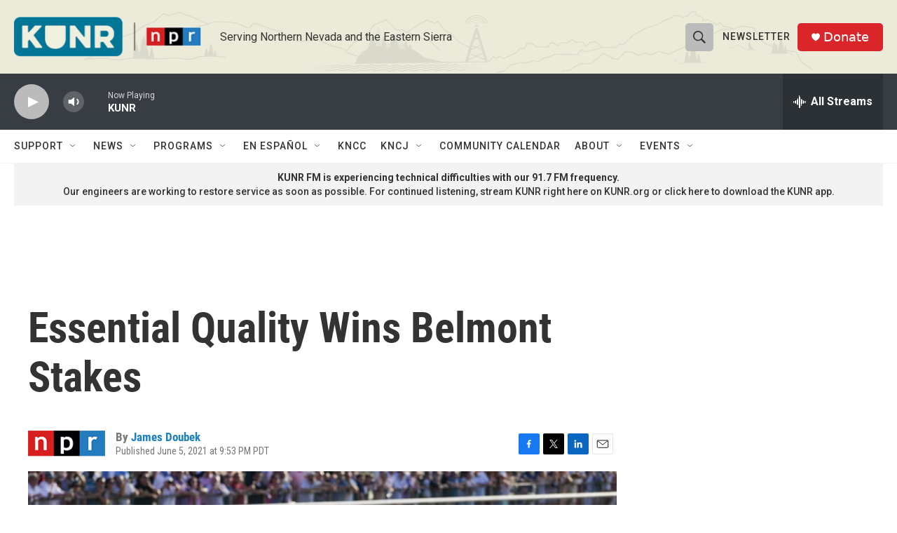

--- FILE ---
content_type: text/html; charset=utf-8
request_url: https://www.google.com/recaptcha/api2/aframe
body_size: 269
content:
<!DOCTYPE HTML><html><head><meta http-equiv="content-type" content="text/html; charset=UTF-8"></head><body><script nonce="PL1G2tOXqVHTWL9qL5_0Kw">/** Anti-fraud and anti-abuse applications only. See google.com/recaptcha */ try{var clients={'sodar':'https://pagead2.googlesyndication.com/pagead/sodar?'};window.addEventListener("message",function(a){try{if(a.source===window.parent){var b=JSON.parse(a.data);var c=clients[b['id']];if(c){var d=document.createElement('img');d.src=c+b['params']+'&rc='+(localStorage.getItem("rc::a")?sessionStorage.getItem("rc::b"):"");window.document.body.appendChild(d);sessionStorage.setItem("rc::e",parseInt(sessionStorage.getItem("rc::e")||0)+1);localStorage.setItem("rc::h",'1769399042851');}}}catch(b){}});window.parent.postMessage("_grecaptcha_ready", "*");}catch(b){}</script></body></html>